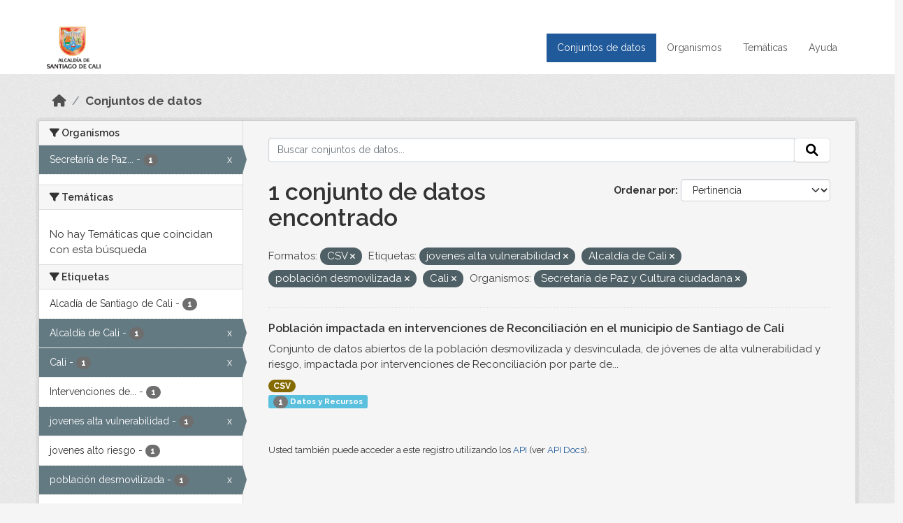

--- FILE ---
content_type: text/html; charset=utf-8
request_url: http://datos.cali.gov.co/dataset?res_format=CSV&tags=jovenes+alta+vulnerabilidad&tags=Alcald%C3%ADa+de+Cali&tags=poblaci%C3%B3n+desmovilizada&tags=Cali&organization=secretaria-de-paz-y-cultura-ciudadana
body_size: 41970
content:
<!DOCTYPE html>
<!--[if IE 9]> <html lang="es" class="ie9"> <![endif]-->
<!--[if gt IE 8]><!--> <html lang="es"  > <!--<![endif]-->
  <head>
    <meta charset="utf-8" />
      <meta name="csrf_field_name" content="_csrf_token" />
      <meta name="_csrf_token" content="ImE0ZGQwN2UyY2Y1NjQxYWU4NmYwYTNkZjAzMjYwYjczYzYxNmE3NDQi.aXuk_w.96FUJSPZV2AGak-q1v1uFvOpNBs" />

      <meta name="generator" content="ckan 2.10.4" />
      <meta name="viewport" content="width=device-width, initial-scale=1.0">
    <title>Conjunto de datos - Datos Abiertos Cali</title>

    
    
    <link rel="shortcut icon" href="/img/favicon.ico" />
    
    
        <!-- Google tag (gtag.js) -->
<script async src="https://www.googletagmanager.com/gtag/js?id=G-2GPXESL37B"></script>
<script>
 window.dataLayer = window.dataLayer || [];
 function gtag(){dataLayer.push(arguments);}

 gtag('set', 'linker', );
 gtag('js', new Date());

 gtag('config', 'G-2GPXESL37B', {
     anonymize_ip: true,
     linker: {
         domains: []
     }
 });
</script>
    

  
  
      
      
      
    
  
  

  


    
      
      
    

    
    <link href="/webassets/base/1c87a999_main.css" rel="stylesheet"/>
<link href="/webassets/webassets-external/57f7216b780409588d6765cfa4db3c8a_custom.css" rel="stylesheet"/>
<link href="/css/rating.css" rel="stylesheet"/>
<link href="/webassets/ckanext-activity/6ac15be0_activity.css" rel="stylesheet"/>
    
  </head>

  
  <body data-site-root="https://datos.cali.gov.co/" data-locale-root="https://datos.cali.gov.co/" >

    
    <div class="visually-hidden-focusable"><a href="#content">Skip to main content</a></div>
  

  
    

<header class="account-masthead">
  <div class="container">
    
    
    
  </div>
</header>

<header class="navbar navbar-expand-lg navbar-static-top masthead">
    
  <div class="container">
    <div class="row row-cols-md-2 w-100">
      <hgroup class="header-image navbar-left col">
        
        <a class="logo" href="/">
        <!--
          <img class="image-header" src="/img/lema-alcaldia-cali.png" alt="Datos Abiertos - Alcaldía de Santiago de Cali"
              title="Alcaldía de Santiago de Cali">
        -->
          <img class="image-header" src="/img/logo-alcaldia-cali.png" alt="Datos Abiertos - Alcaldía de Santiago de Cali"
              title="Alcaldía de Santiago de Cali">
          <span class="title-header sr-only">Datos Abiertos</span>
        </a>
        
      </hgroup>
      <di class="col text-end">
        <button class="navbar-toggler" type="button" data-bs-toggle="collapse" data-bs-target="#navbarSupportedContent" aria-controls="navbarSupportedContent" aria-expanded="false" aria-label="Toggle navigation">
          <span class="navbar-toggler-icon"></span>
        </button>
      </div>
      <!-- <div class="navbar-right">
        <button data-target="#main-navigation-toggle" data-toggle="collapse" class="navbar-toggle collapsed"
                type="button">
          <span class="fa fa-bars"></span>
        </button>
      </div> -->

      <div class="collapse navbar-collapse col justify-content-end" id="main-navigation-toggle">
        
        <nav class="section navigation">
          <ul class="navbar-nav me-auto mb-2 mb-lg-0">
            
            <li class="active"><a href="/dataset/">Conjuntos de datos</a></li><li><a href="/organization/">Organismos</a></li><li><a href="/group/">Temáticas</a></li><li><a href="/pages/ayuda">Ayuda</a></li>
            
          </ul>
        </nav>
         
        
        
      </div>
    </div>
  </div>
</header>

  
    <div class="main">
      <div id="content" class="container">
        
          
            <div class="flash-messages">
              
                
              
            </div>
          

          
            <div class="toolbar" role="navigation" aria-label="Miga de pan">
              
                
                  <ol class="breadcrumb">
                    
<li class="home"><a href="/" aria-label="Inicio"><i class="fa fa-home"></i><span> Inicio</span></a></li>
                    
  <li class="active"><a href="/dataset/">Conjuntos de datos</a></li>

                  </ol>
                
              
            </div>
          

          <div class="row wrapper">
            
            
            

            
              <aside class="secondary col-md-3">
                
                
  <div class="filters">
    <div>
      
        

    
    
	
	    
		<section class="module module-narrow module-shallow">
		    
			<h2 class="module-heading">
			    <i class="fa fa-filter"></i>
			    Organismos
			</h2>
		    
		    
			
			    
				<nav aria-label="Organismos">
				    <ul class="list-unstyled nav nav-simple nav-facet">
					
					    
					    
					    
					    
					    <li class="nav-item  active">
						<a href="/dataset/?res_format=CSV&amp;tags=jovenes+alta+vulnerabilidad&amp;tags=Alcald%C3%ADa+de+Cali&amp;tags=poblaci%C3%B3n+desmovilizada&amp;tags=Cali" title="Secretaría de Paz y Cultura ciudadana">
						    <span class="item-label">Secretaría de Paz...</span>
						    <span class="hidden separator"> - </span>
						    <span class="item-count badge">1</span>
							<span class="facet-close">x</span>
						</a>
					    </li>
					
				    </ul>
				</nav>

				<p class="module-footer">
				    
					
				    
				</p>
			    
			
		    
		</section>
	    
	
    

      
        

    
    
	
	    
		<section class="module module-narrow module-shallow">
		    
			<h2 class="module-heading">
			    <i class="fa fa-filter"></i>
			    Temáticas
			</h2>
		    
		    
			
			    
				<p class="module-content empty">No hay Temáticas que coincidan con esta búsqueda</p>
			    
			
		    
		</section>
	    
	
    

      
        

    
    
	
	    
		<section class="module module-narrow module-shallow">
		    
			<h2 class="module-heading">
			    <i class="fa fa-filter"></i>
			    Etiquetas
			</h2>
		    
		    
			
			    
				<nav aria-label="Etiquetas">
				    <ul class="list-unstyled nav nav-simple nav-facet">
					
					    
					    
					    
					    
					    <li class="nav-item ">
						<a href="/dataset/?res_format=CSV&amp;tags=jovenes+alta+vulnerabilidad&amp;tags=Alcald%C3%ADa+de+Cali&amp;tags=poblaci%C3%B3n+desmovilizada&amp;tags=Cali&amp;organization=secretaria-de-paz-y-cultura-ciudadana&amp;tags=Alcad%C3%ADa+de+Santiago+de+Cali" title="">
						    <span class="item-label">Alcadía de Santiago de Cali</span>
						    <span class="hidden separator"> - </span>
						    <span class="item-count badge">1</span>
							
						</a>
					    </li>
					
					    
					    
					    
					    
					    <li class="nav-item  active">
						<a href="/dataset/?res_format=CSV&amp;tags=jovenes+alta+vulnerabilidad&amp;tags=poblaci%C3%B3n+desmovilizada&amp;tags=Cali&amp;organization=secretaria-de-paz-y-cultura-ciudadana" title="">
						    <span class="item-label">Alcaldía de Cali</span>
						    <span class="hidden separator"> - </span>
						    <span class="item-count badge">1</span>
							<span class="facet-close">x</span>
						</a>
					    </li>
					
					    
					    
					    
					    
					    <li class="nav-item  active">
						<a href="/dataset/?res_format=CSV&amp;tags=jovenes+alta+vulnerabilidad&amp;tags=Alcald%C3%ADa+de+Cali&amp;tags=poblaci%C3%B3n+desmovilizada&amp;organization=secretaria-de-paz-y-cultura-ciudadana" title="">
						    <span class="item-label">Cali</span>
						    <span class="hidden separator"> - </span>
						    <span class="item-count badge">1</span>
							<span class="facet-close">x</span>
						</a>
					    </li>
					
					    
					    
					    
					    
					    <li class="nav-item ">
						<a href="/dataset/?res_format=CSV&amp;tags=jovenes+alta+vulnerabilidad&amp;tags=Alcald%C3%ADa+de+Cali&amp;tags=poblaci%C3%B3n+desmovilizada&amp;tags=Cali&amp;organization=secretaria-de-paz-y-cultura-ciudadana&amp;tags=Intervenciones+de+reconciliaci%C3%B3n" title="Intervenciones de reconciliación">
						    <span class="item-label">Intervenciones de...</span>
						    <span class="hidden separator"> - </span>
						    <span class="item-count badge">1</span>
							
						</a>
					    </li>
					
					    
					    
					    
					    
					    <li class="nav-item  active">
						<a href="/dataset/?res_format=CSV&amp;tags=Alcald%C3%ADa+de+Cali&amp;tags=poblaci%C3%B3n+desmovilizada&amp;tags=Cali&amp;organization=secretaria-de-paz-y-cultura-ciudadana" title="">
						    <span class="item-label">jovenes alta vulnerabilidad</span>
						    <span class="hidden separator"> - </span>
						    <span class="item-count badge">1</span>
							<span class="facet-close">x</span>
						</a>
					    </li>
					
					    
					    
					    
					    
					    <li class="nav-item ">
						<a href="/dataset/?res_format=CSV&amp;tags=jovenes+alta+vulnerabilidad&amp;tags=Alcald%C3%ADa+de+Cali&amp;tags=poblaci%C3%B3n+desmovilizada&amp;tags=Cali&amp;organization=secretaria-de-paz-y-cultura-ciudadana&amp;tags=jovenes+alto+riesgo" title="">
						    <span class="item-label">jovenes alto riesgo</span>
						    <span class="hidden separator"> - </span>
						    <span class="item-count badge">1</span>
							
						</a>
					    </li>
					
					    
					    
					    
					    
					    <li class="nav-item  active">
						<a href="/dataset/?res_format=CSV&amp;tags=jovenes+alta+vulnerabilidad&amp;tags=Alcald%C3%ADa+de+Cali&amp;tags=Cali&amp;organization=secretaria-de-paz-y-cultura-ciudadana" title="">
						    <span class="item-label">población desmovilizada</span>
						    <span class="hidden separator"> - </span>
						    <span class="item-count badge">1</span>
							<span class="facet-close">x</span>
						</a>
					    </li>
					
					    
					    
					    
					    
					    <li class="nav-item ">
						<a href="/dataset/?res_format=CSV&amp;tags=jovenes+alta+vulnerabilidad&amp;tags=Alcald%C3%ADa+de+Cali&amp;tags=poblaci%C3%B3n+desmovilizada&amp;tags=Cali&amp;organization=secretaria-de-paz-y-cultura-ciudadana&amp;tags=Reconciliaci%C3%B3n" title="">
						    <span class="item-label">Reconciliación</span>
						    <span class="hidden separator"> - </span>
						    <span class="item-count badge">1</span>
							
						</a>
					    </li>
					
					    
					    
					    
					    
					    <li class="nav-item ">
						<a href="/dataset/?res_format=CSV&amp;tags=jovenes+alta+vulnerabilidad&amp;tags=Alcald%C3%ADa+de+Cali&amp;tags=poblaci%C3%B3n+desmovilizada&amp;tags=Cali&amp;organization=secretaria-de-paz-y-cultura-ciudadana&amp;tags=reconciliaci%C3%B3n+Cali" title="">
						    <span class="item-label">reconciliación Cali</span>
						    <span class="hidden separator"> - </span>
						    <span class="item-count badge">1</span>
							
						</a>
					    </li>
					
				    </ul>
				</nav>

				<p class="module-footer">
				    
					
				    
				</p>
			    
			
		    
		</section>
	    
	
    

      
        

    
    
	
	    
		<section class="module module-narrow module-shallow">
		    
			<h2 class="module-heading">
			    <i class="fa fa-filter"></i>
			    Formatos
			</h2>
		    
		    
			
			    
				<nav aria-label="Formatos">
				    <ul class="list-unstyled nav nav-simple nav-facet">
					
					    
					    
					    
					    
					    <li class="nav-item  active">
						<a href="/dataset/?tags=jovenes+alta+vulnerabilidad&amp;tags=Alcald%C3%ADa+de+Cali&amp;tags=poblaci%C3%B3n+desmovilizada&amp;tags=Cali&amp;organization=secretaria-de-paz-y-cultura-ciudadana" title="">
						    <span class="item-label">CSV</span>
						    <span class="hidden separator"> - </span>
						    <span class="item-count badge">1</span>
							<span class="facet-close">x</span>
						</a>
					    </li>
					
				    </ul>
				</nav>

				<p class="module-footer">
				    
					
				    
				</p>
			    
			
		    
		</section>
	    
	
    

      
        

    
    
	
	    
		<section class="module module-narrow module-shallow">
		    
			<h2 class="module-heading">
			    <i class="fa fa-filter"></i>
			    Licencias
			</h2>
		    
		    
			
			    
				<nav aria-label="Licencias">
				    <ul class="list-unstyled nav nav-simple nav-facet">
					
					    
					    
					    
					    
					    <li class="nav-item ">
						<a href="/dataset/?res_format=CSV&amp;tags=jovenes+alta+vulnerabilidad&amp;tags=Alcald%C3%ADa+de+Cali&amp;tags=poblaci%C3%B3n+desmovilizada&amp;tags=Cali&amp;organization=secretaria-de-paz-y-cultura-ciudadana&amp;license_id=cc-by-sa" title="Creative Commons Attribution Share-Alike">
						    <span class="item-label">Creative Commons...</span>
						    <span class="hidden separator"> - </span>
						    <span class="item-count badge">1</span>
							
						</a>
					    </li>
					
				    </ul>
				</nav>

				<p class="module-footer">
				    
					
				    
				</p>
			    
			
		    
		</section>
	    
	
    

      
    </div>
    <a class="close no-text hide-filters"><i class="fa fa-times-circle"></i><span class="text">close</span></a>
  </div>

              </aside>
            

            
              <div class="primary col-md-9 col-xs-12" role="main">
                
                
  <section class="module">
    <div class="module-content">
      
        
      
      
    
    
    







<form id="dataset-search-form" class="search-form" method="get" data-module="select-switch">

  
    <div class="input-group search-input-group">
      <input aria-label="Buscar conjuntos de datos..." id="field-giant-search" type="text" class="form-control input-lg" name="q" value="" autocomplete="off" placeholder="Buscar conjuntos de datos...">
      
      <span class="input-group-btn">
        <button class="btn btn-default btn-lg" type="submit" value="search" aria-label="Enviar">
          <i class="fa fa-search"></i>
        </button>
      </span>
      
    </div>
  

  
    <span>






<input type="hidden" name="res_format" value="CSV" />





<input type="hidden" name="tags" value="jovenes alta vulnerabilidad" />





<input type="hidden" name="tags" value="Alcaldía de Cali" />





<input type="hidden" name="tags" value="población desmovilizada" />





<input type="hidden" name="tags" value="Cali" />





<input type="hidden" name="organization" value="secretaria-de-paz-y-cultura-ciudadana" />



</span>
  

  
    
      <div class="form-group control-order-by">
        <label for="field-order-by">Ordenar por</label>
        <select id="field-order-by" name="sort" class="form-control form-select">
          
            
              <option value="score desc, metadata_modified desc" selected="selected">Pertinencia</option>
            
          
            
              <option value="title_string asc">Nombre Ascendente</option>
            
          
            
              <option value="title_string desc">Nombre Descendente</option>
            
          
            
          
            
          
            
              <option value="metadata_modified desc">Última modificación</option>
            
          
            
          
        </select>
        
        <button class="btn btn-default js-hide" type="submit">Ir</button>
        
      </div>
    
  

  
    
      <h1>

  
  
  
  

1 conjunto de datos encontrado</h1>
    
  

  
    
      <p class="filter-list">
        
          
          <span class="facet">Formatos:</span>
          
            <span class="filtered pill">CSV
              <a href="/dataset/?tags=jovenes+alta+vulnerabilidad&amp;tags=Alcald%C3%ADa+de+Cali&amp;tags=poblaci%C3%B3n+desmovilizada&amp;tags=Cali&amp;organization=secretaria-de-paz-y-cultura-ciudadana" class="remove" title="Quitar"><i class="fa fa-times"></i></a>
            </span>
          
        
          
          <span class="facet">Etiquetas:</span>
          
            <span class="filtered pill">jovenes alta vulnerabilidad
              <a href="/dataset/?res_format=CSV&amp;tags=Alcald%C3%ADa+de+Cali&amp;tags=poblaci%C3%B3n+desmovilizada&amp;tags=Cali&amp;organization=secretaria-de-paz-y-cultura-ciudadana" class="remove" title="Quitar"><i class="fa fa-times"></i></a>
            </span>
          
            <span class="filtered pill">Alcaldía de Cali
              <a href="/dataset/?res_format=CSV&amp;tags=jovenes+alta+vulnerabilidad&amp;tags=poblaci%C3%B3n+desmovilizada&amp;tags=Cali&amp;organization=secretaria-de-paz-y-cultura-ciudadana" class="remove" title="Quitar"><i class="fa fa-times"></i></a>
            </span>
          
            <span class="filtered pill">población desmovilizada
              <a href="/dataset/?res_format=CSV&amp;tags=jovenes+alta+vulnerabilidad&amp;tags=Alcald%C3%ADa+de+Cali&amp;tags=Cali&amp;organization=secretaria-de-paz-y-cultura-ciudadana" class="remove" title="Quitar"><i class="fa fa-times"></i></a>
            </span>
          
            <span class="filtered pill">Cali
              <a href="/dataset/?res_format=CSV&amp;tags=jovenes+alta+vulnerabilidad&amp;tags=Alcald%C3%ADa+de+Cali&amp;tags=poblaci%C3%B3n+desmovilizada&amp;organization=secretaria-de-paz-y-cultura-ciudadana" class="remove" title="Quitar"><i class="fa fa-times"></i></a>
            </span>
          
        
          
          <span class="facet">Organismos:</span>
          
            <span class="filtered pill">Secretaría de Paz y Cultura ciudadana
              <a href="/dataset/?res_format=CSV&amp;tags=jovenes+alta+vulnerabilidad&amp;tags=Alcald%C3%ADa+de+Cali&amp;tags=poblaci%C3%B3n+desmovilizada&amp;tags=Cali" class="remove" title="Quitar"><i class="fa fa-times"></i></a>
            </span>
          
        
      </p>
      <a class="show-filters btn btn-default">Filtrar Resultados</a>
    
  

</form>





      
        

  
    <ul class="dataset-list list-unstyled">
    	
	      
	        






  <li class="dataset-item">
    

      <div class="dataset-content">
        
          <h2 class="dataset-heading">
            
              
            
            
<a href="/dataset/poblacion-impactada-en-intervenciones-de-reconciliacion" title="Población impactada en intervenciones de Reconciliación en el municipio de Santiago de Cali">
  Población impactada en intervenciones de Reconciliación en el municipio de Santiago de Cali
</a>

            
              
              
            
          </h2>
        
        
          
            <div>Conjunto de datos abiertos de la población desmovilizada y desvinculada, de jóvenes de alta vulnerabilidad y riesgo, impactada por intervenciones de Reconciliación por parte de...</div>
          
        
      </div>
      
        
          
            <ul class="dataset-resources list-unstyled">
              
                
                <li>
                  <a href="/dataset/poblacion-impactada-en-intervenciones-de-reconciliacion" class="badge badge-default" data-format="csv">CSV</a>
                </li>
                
              
            </ul>
          
        
      
    
<div class="label label-info">
  <span class="item-count badge">1</span> Datos y Recursos
</div>

  </li>

	      
	    
    </ul>
  

      
    </div>

    
      
    
  </section>

  
    <section class="module">
      <div class="module-content">
        
          <small>
            
            
            
          Usted también puede acceder a este registro utilizando los <a href="/api/3">API</a> (ver <a href="http://docs.ckan.org/en/2.10/api/">API Docs</a>).
          </small>
        
      </div>
    </section>
  

              </div>
            
          </div>
        
      </div>
    </div>
  
    <footer class="site-footer">
  <div class="container">
    <div class="row">
      <div class="contact col-md-12 wow fadeInUp animated">
        <h2 class="title-section">Contáctenos</h2>
        <div class="row">
          <div class="info-container col-md-6">
            <div class="info place">
              <span>Dirección:</span> Centro Administrativo Municipal (CAM) Avenida 2 Norte #10 - 70. Cali - Valle del
              Cauca - Colombia.
            </div>
            <div class="info clock">
              <span>Horario atención:</span> lunes a viernes de 8 am a 12 pm y de 2 pm a 5 pm.
            </div>
            <div class="info clock">
              <a href="http://www.cali.gov.co/publicaciones/43/oficina_de_atencin_al_ciudadano/"> Atención al
                ciudadano </a>
            </div>
            <div class="info directory">
              <a href="http://www.cali.gov.co/directorio/">Directorio dependencias</a>
            </div>
          </div>
          <div class="info-container col-md-6 wow fadeInUp animated">
            <div class="info phone">
              <span>Linea Nacional:</span> 01 8000 222 195
            </div>
            <div class="info phone">
              <span>Lineas Locales:</span> 195 - (57+2) 887 9020
            </div>
            <div class="info email">
              <span>Email:</span> <a href="mailto:contactenos@cali.gov.co" title="Alcaldía de Santiago de Cali">contactenos@cali.gov.co</a>
            </div>
            <div class="info email">
              <span>Notificaciones Judiciales:</span> <a href="mailto:notificacionesjudiciales@cali.gov.co"
                                                        title="Alcaldía de Santiago de Cali">notificacionesjudiciales@cali.gov.co</a>
            </div>
          </div>
        </div> <!-- FIN ROW -->
      </div>
    </div> <!-- FIN ROW -->
  </div>

  <div class="copyright">
    <div class="container">
      
      <div class="row">
        <div class="col-md-8 footer-links">
          
          <ul class="list-unstyled">
            
            <li><a href="/about">Acerca de Datos Abiertos Cali</a>
            </li>
            
          </ul>
          <ul class="list-unstyled">
            
            
            <li><a href="http://docs.ckan.org/en/2.10/api/">API CKAN</a></li>
            <li><a href="http://www.ckan.org/">CKAN Association</a></li>
            <li><a href="http://www.opendefinition.org/okd/"><img
                src="/base/images/od_80x15_blue.png" alt="Open Data"></a></li>
            
          </ul>
          
        </div>
        <div class="col-md-4 attribution">
          
          <p><strong>Gestionado con </strong> <a class="hide-text ckan-footer-logo" href="http://ckan.org">CKAN</a>
          <!-- <a class="hide-text nexura-footer-logo" href="http://www.nexura.com/" title="Nexura Internacional">Nexura</a> -->
          </p>
          
          
          
<form class="lang-select" action="/util/redirect" data-module="select-switch" method="POST">
  
<input type="hidden" name="_csrf_token" value="ImE0ZGQwN2UyY2Y1NjQxYWU4NmYwYTNkZjAzMjYwYjczYzYxNmE3NDQi.aXuk_w.96FUJSPZV2AGak-q1v1uFvOpNBs"/> 
  <div class="form-group">
    <label for="field-lang-select">Idioma</label>
    <select id="field-lang-select" name="url" data-module="autocomplete" data-module-dropdown-class="lang-dropdown" data-module-container-class="lang-container">
      
        <option value="/es/dataset?res_format=CSV&amp;tags=jovenes+alta+vulnerabilidad&amp;tags=Alcald%C3%ADa+de+Cali&amp;tags=poblaci%C3%B3n+desmovilizada&amp;tags=Cali&amp;organization=secretaria-de-paz-y-cultura-ciudadana" selected="selected">
          español
        </option>
      
        <option value="/en/dataset?res_format=CSV&amp;tags=jovenes+alta+vulnerabilidad&amp;tags=Alcald%C3%ADa+de+Cali&amp;tags=poblaci%C3%B3n+desmovilizada&amp;tags=Cali&amp;organization=secretaria-de-paz-y-cultura-ciudadana" >
          English
        </option>
      
        <option value="/pt_BR/dataset?res_format=CSV&amp;tags=jovenes+alta+vulnerabilidad&amp;tags=Alcald%C3%ADa+de+Cali&amp;tags=poblaci%C3%B3n+desmovilizada&amp;tags=Cali&amp;organization=secretaria-de-paz-y-cultura-ciudadana" >
          português (Brasil)
        </option>
      
        <option value="/ja/dataset?res_format=CSV&amp;tags=jovenes+alta+vulnerabilidad&amp;tags=Alcald%C3%ADa+de+Cali&amp;tags=poblaci%C3%B3n+desmovilizada&amp;tags=Cali&amp;organization=secretaria-de-paz-y-cultura-ciudadana" >
          日本語
        </option>
      
        <option value="/it/dataset?res_format=CSV&amp;tags=jovenes+alta+vulnerabilidad&amp;tags=Alcald%C3%ADa+de+Cali&amp;tags=poblaci%C3%B3n+desmovilizada&amp;tags=Cali&amp;organization=secretaria-de-paz-y-cultura-ciudadana" >
          italiano
        </option>
      
        <option value="/cs_CZ/dataset?res_format=CSV&amp;tags=jovenes+alta+vulnerabilidad&amp;tags=Alcald%C3%ADa+de+Cali&amp;tags=poblaci%C3%B3n+desmovilizada&amp;tags=Cali&amp;organization=secretaria-de-paz-y-cultura-ciudadana" >
          čeština (Česko)
        </option>
      
        <option value="/ca/dataset?res_format=CSV&amp;tags=jovenes+alta+vulnerabilidad&amp;tags=Alcald%C3%ADa+de+Cali&amp;tags=poblaci%C3%B3n+desmovilizada&amp;tags=Cali&amp;organization=secretaria-de-paz-y-cultura-ciudadana" >
          català
        </option>
      
        <option value="/fr/dataset?res_format=CSV&amp;tags=jovenes+alta+vulnerabilidad&amp;tags=Alcald%C3%ADa+de+Cali&amp;tags=poblaci%C3%B3n+desmovilizada&amp;tags=Cali&amp;organization=secretaria-de-paz-y-cultura-ciudadana" >
          français
        </option>
      
        <option value="/el/dataset?res_format=CSV&amp;tags=jovenes+alta+vulnerabilidad&amp;tags=Alcald%C3%ADa+de+Cali&amp;tags=poblaci%C3%B3n+desmovilizada&amp;tags=Cali&amp;organization=secretaria-de-paz-y-cultura-ciudadana" >
          Ελληνικά
        </option>
      
        <option value="/sv/dataset?res_format=CSV&amp;tags=jovenes+alta+vulnerabilidad&amp;tags=Alcald%C3%ADa+de+Cali&amp;tags=poblaci%C3%B3n+desmovilizada&amp;tags=Cali&amp;organization=secretaria-de-paz-y-cultura-ciudadana" >
          svenska
        </option>
      
        <option value="/sr/dataset?res_format=CSV&amp;tags=jovenes+alta+vulnerabilidad&amp;tags=Alcald%C3%ADa+de+Cali&amp;tags=poblaci%C3%B3n+desmovilizada&amp;tags=Cali&amp;organization=secretaria-de-paz-y-cultura-ciudadana" >
          српски
        </option>
      
        <option value="/no/dataset?res_format=CSV&amp;tags=jovenes+alta+vulnerabilidad&amp;tags=Alcald%C3%ADa+de+Cali&amp;tags=poblaci%C3%B3n+desmovilizada&amp;tags=Cali&amp;organization=secretaria-de-paz-y-cultura-ciudadana" >
          norsk
        </option>
      
        <option value="/sk/dataset?res_format=CSV&amp;tags=jovenes+alta+vulnerabilidad&amp;tags=Alcald%C3%ADa+de+Cali&amp;tags=poblaci%C3%B3n+desmovilizada&amp;tags=Cali&amp;organization=secretaria-de-paz-y-cultura-ciudadana" >
          slovenčina
        </option>
      
        <option value="/fi/dataset?res_format=CSV&amp;tags=jovenes+alta+vulnerabilidad&amp;tags=Alcald%C3%ADa+de+Cali&amp;tags=poblaci%C3%B3n+desmovilizada&amp;tags=Cali&amp;organization=secretaria-de-paz-y-cultura-ciudadana" >
          suomi
        </option>
      
        <option value="/ru/dataset?res_format=CSV&amp;tags=jovenes+alta+vulnerabilidad&amp;tags=Alcald%C3%ADa+de+Cali&amp;tags=poblaci%C3%B3n+desmovilizada&amp;tags=Cali&amp;organization=secretaria-de-paz-y-cultura-ciudadana" >
          русский
        </option>
      
        <option value="/de/dataset?res_format=CSV&amp;tags=jovenes+alta+vulnerabilidad&amp;tags=Alcald%C3%ADa+de+Cali&amp;tags=poblaci%C3%B3n+desmovilizada&amp;tags=Cali&amp;organization=secretaria-de-paz-y-cultura-ciudadana" >
          Deutsch
        </option>
      
        <option value="/pl/dataset?res_format=CSV&amp;tags=jovenes+alta+vulnerabilidad&amp;tags=Alcald%C3%ADa+de+Cali&amp;tags=poblaci%C3%B3n+desmovilizada&amp;tags=Cali&amp;organization=secretaria-de-paz-y-cultura-ciudadana" >
          polski
        </option>
      
        <option value="/nl/dataset?res_format=CSV&amp;tags=jovenes+alta+vulnerabilidad&amp;tags=Alcald%C3%ADa+de+Cali&amp;tags=poblaci%C3%B3n+desmovilizada&amp;tags=Cali&amp;organization=secretaria-de-paz-y-cultura-ciudadana" >
          Nederlands
        </option>
      
        <option value="/bg/dataset?res_format=CSV&amp;tags=jovenes+alta+vulnerabilidad&amp;tags=Alcald%C3%ADa+de+Cali&amp;tags=poblaci%C3%B3n+desmovilizada&amp;tags=Cali&amp;organization=secretaria-de-paz-y-cultura-ciudadana" >
          български
        </option>
      
        <option value="/ko_KR/dataset?res_format=CSV&amp;tags=jovenes+alta+vulnerabilidad&amp;tags=Alcald%C3%ADa+de+Cali&amp;tags=poblaci%C3%B3n+desmovilizada&amp;tags=Cali&amp;organization=secretaria-de-paz-y-cultura-ciudadana" >
          한국어 (대한민국)
        </option>
      
        <option value="/hu/dataset?res_format=CSV&amp;tags=jovenes+alta+vulnerabilidad&amp;tags=Alcald%C3%ADa+de+Cali&amp;tags=poblaci%C3%B3n+desmovilizada&amp;tags=Cali&amp;organization=secretaria-de-paz-y-cultura-ciudadana" >
          magyar
        </option>
      
        <option value="/sl/dataset?res_format=CSV&amp;tags=jovenes+alta+vulnerabilidad&amp;tags=Alcald%C3%ADa+de+Cali&amp;tags=poblaci%C3%B3n+desmovilizada&amp;tags=Cali&amp;organization=secretaria-de-paz-y-cultura-ciudadana" >
          slovenščina
        </option>
      
        <option value="/lv/dataset?res_format=CSV&amp;tags=jovenes+alta+vulnerabilidad&amp;tags=Alcald%C3%ADa+de+Cali&amp;tags=poblaci%C3%B3n+desmovilizada&amp;tags=Cali&amp;organization=secretaria-de-paz-y-cultura-ciudadana" >
          latviešu
        </option>
      
        <option value="/id/dataset?res_format=CSV&amp;tags=jovenes+alta+vulnerabilidad&amp;tags=Alcald%C3%ADa+de+Cali&amp;tags=poblaci%C3%B3n+desmovilizada&amp;tags=Cali&amp;organization=secretaria-de-paz-y-cultura-ciudadana" >
          Indonesia
        </option>
      
        <option value="/ro/dataset?res_format=CSV&amp;tags=jovenes+alta+vulnerabilidad&amp;tags=Alcald%C3%ADa+de+Cali&amp;tags=poblaci%C3%B3n+desmovilizada&amp;tags=Cali&amp;organization=secretaria-de-paz-y-cultura-ciudadana" >
          română
        </option>
      
        <option value="/lt/dataset?res_format=CSV&amp;tags=jovenes+alta+vulnerabilidad&amp;tags=Alcald%C3%ADa+de+Cali&amp;tags=poblaci%C3%B3n+desmovilizada&amp;tags=Cali&amp;organization=secretaria-de-paz-y-cultura-ciudadana" >
          lietuvių
        </option>
      
        <option value="/bs/dataset?res_format=CSV&amp;tags=jovenes+alta+vulnerabilidad&amp;tags=Alcald%C3%ADa+de+Cali&amp;tags=poblaci%C3%B3n+desmovilizada&amp;tags=Cali&amp;organization=secretaria-de-paz-y-cultura-ciudadana" >
          bosanski
        </option>
      
        <option value="/hr/dataset?res_format=CSV&amp;tags=jovenes+alta+vulnerabilidad&amp;tags=Alcald%C3%ADa+de+Cali&amp;tags=poblaci%C3%B3n+desmovilizada&amp;tags=Cali&amp;organization=secretaria-de-paz-y-cultura-ciudadana" >
          hrvatski
        </option>
      
        <option value="/gl/dataset?res_format=CSV&amp;tags=jovenes+alta+vulnerabilidad&amp;tags=Alcald%C3%ADa+de+Cali&amp;tags=poblaci%C3%B3n+desmovilizada&amp;tags=Cali&amp;organization=secretaria-de-paz-y-cultura-ciudadana" >
          galego
        </option>
      
        <option value="/tl/dataset?res_format=CSV&amp;tags=jovenes+alta+vulnerabilidad&amp;tags=Alcald%C3%ADa+de+Cali&amp;tags=poblaci%C3%B3n+desmovilizada&amp;tags=Cali&amp;organization=secretaria-de-paz-y-cultura-ciudadana" >
          Filipino (Pilipinas)
        </option>
      
        <option value="/is/dataset?res_format=CSV&amp;tags=jovenes+alta+vulnerabilidad&amp;tags=Alcald%C3%ADa+de+Cali&amp;tags=poblaci%C3%B3n+desmovilizada&amp;tags=Cali&amp;organization=secretaria-de-paz-y-cultura-ciudadana" >
          íslenska
        </option>
      
        <option value="/zh_Hans_CN/dataset?res_format=CSV&amp;tags=jovenes+alta+vulnerabilidad&amp;tags=Alcald%C3%ADa+de+Cali&amp;tags=poblaci%C3%B3n+desmovilizada&amp;tags=Cali&amp;organization=secretaria-de-paz-y-cultura-ciudadana" >
          中文 (简体, 中国)
        </option>
      
        <option value="/he/dataset?res_format=CSV&amp;tags=jovenes+alta+vulnerabilidad&amp;tags=Alcald%C3%ADa+de+Cali&amp;tags=poblaci%C3%B3n+desmovilizada&amp;tags=Cali&amp;organization=secretaria-de-paz-y-cultura-ciudadana" >
          עברית
        </option>
      
        <option value="/th/dataset?res_format=CSV&amp;tags=jovenes+alta+vulnerabilidad&amp;tags=Alcald%C3%ADa+de+Cali&amp;tags=poblaci%C3%B3n+desmovilizada&amp;tags=Cali&amp;organization=secretaria-de-paz-y-cultura-ciudadana" >
          ไทย
        </option>
      
        <option value="/en_AU/dataset?res_format=CSV&amp;tags=jovenes+alta+vulnerabilidad&amp;tags=Alcald%C3%ADa+de+Cali&amp;tags=poblaci%C3%B3n+desmovilizada&amp;tags=Cali&amp;organization=secretaria-de-paz-y-cultura-ciudadana" >
          English (Australia)
        </option>
      
        <option value="/es_AR/dataset?res_format=CSV&amp;tags=jovenes+alta+vulnerabilidad&amp;tags=Alcald%C3%ADa+de+Cali&amp;tags=poblaci%C3%B3n+desmovilizada&amp;tags=Cali&amp;organization=secretaria-de-paz-y-cultura-ciudadana" >
          español (Argentina)
        </option>
      
        <option value="/mn_MN/dataset?res_format=CSV&amp;tags=jovenes+alta+vulnerabilidad&amp;tags=Alcald%C3%ADa+de+Cali&amp;tags=poblaci%C3%B3n+desmovilizada&amp;tags=Cali&amp;organization=secretaria-de-paz-y-cultura-ciudadana" >
          монгол (Монгол)
        </option>
      
        <option value="/da_DK/dataset?res_format=CSV&amp;tags=jovenes+alta+vulnerabilidad&amp;tags=Alcald%C3%ADa+de+Cali&amp;tags=poblaci%C3%B3n+desmovilizada&amp;tags=Cali&amp;organization=secretaria-de-paz-y-cultura-ciudadana" >
          dansk (Danmark)
        </option>
      
        <option value="/en_GB/dataset?res_format=CSV&amp;tags=jovenes+alta+vulnerabilidad&amp;tags=Alcald%C3%ADa+de+Cali&amp;tags=poblaci%C3%B3n+desmovilizada&amp;tags=Cali&amp;organization=secretaria-de-paz-y-cultura-ciudadana" >
          English (United Kingdom)
        </option>
      
        <option value="/nb_NO/dataset?res_format=CSV&amp;tags=jovenes+alta+vulnerabilidad&amp;tags=Alcald%C3%ADa+de+Cali&amp;tags=poblaci%C3%B3n+desmovilizada&amp;tags=Cali&amp;organization=secretaria-de-paz-y-cultura-ciudadana" >
          norsk bokmål (Norge)
        </option>
      
        <option value="/am/dataset?res_format=CSV&amp;tags=jovenes+alta+vulnerabilidad&amp;tags=Alcald%C3%ADa+de+Cali&amp;tags=poblaci%C3%B3n+desmovilizada&amp;tags=Cali&amp;organization=secretaria-de-paz-y-cultura-ciudadana" >
          አማርኛ
        </option>
      
        <option value="/pt_PT/dataset?res_format=CSV&amp;tags=jovenes+alta+vulnerabilidad&amp;tags=Alcald%C3%ADa+de+Cali&amp;tags=poblaci%C3%B3n+desmovilizada&amp;tags=Cali&amp;organization=secretaria-de-paz-y-cultura-ciudadana" >
          português (Portugal)
        </option>
      
        <option value="/mk/dataset?res_format=CSV&amp;tags=jovenes+alta+vulnerabilidad&amp;tags=Alcald%C3%ADa+de+Cali&amp;tags=poblaci%C3%B3n+desmovilizada&amp;tags=Cali&amp;organization=secretaria-de-paz-y-cultura-ciudadana" >
          македонски
        </option>
      
        <option value="/my_MM/dataset?res_format=CSV&amp;tags=jovenes+alta+vulnerabilidad&amp;tags=Alcald%C3%ADa+de+Cali&amp;tags=poblaci%C3%B3n+desmovilizada&amp;tags=Cali&amp;organization=secretaria-de-paz-y-cultura-ciudadana" >
          မြန်မာ (မြန်မာ)
        </option>
      
        <option value="/sq/dataset?res_format=CSV&amp;tags=jovenes+alta+vulnerabilidad&amp;tags=Alcald%C3%ADa+de+Cali&amp;tags=poblaci%C3%B3n+desmovilizada&amp;tags=Cali&amp;organization=secretaria-de-paz-y-cultura-ciudadana" >
          shqip
        </option>
      
        <option value="/fa_IR/dataset?res_format=CSV&amp;tags=jovenes+alta+vulnerabilidad&amp;tags=Alcald%C3%ADa+de+Cali&amp;tags=poblaci%C3%B3n+desmovilizada&amp;tags=Cali&amp;organization=secretaria-de-paz-y-cultura-ciudadana" >
          فارسی (ایران)
        </option>
      
        <option value="/tr/dataset?res_format=CSV&amp;tags=jovenes+alta+vulnerabilidad&amp;tags=Alcald%C3%ADa+de+Cali&amp;tags=poblaci%C3%B3n+desmovilizada&amp;tags=Cali&amp;organization=secretaria-de-paz-y-cultura-ciudadana" >
          Türkçe
        </option>
      
        <option value="/sr_Latn/dataset?res_format=CSV&amp;tags=jovenes+alta+vulnerabilidad&amp;tags=Alcald%C3%ADa+de+Cali&amp;tags=poblaci%C3%B3n+desmovilizada&amp;tags=Cali&amp;organization=secretaria-de-paz-y-cultura-ciudadana" >
          srpski (latinica)
        </option>
      
        <option value="/uk/dataset?res_format=CSV&amp;tags=jovenes+alta+vulnerabilidad&amp;tags=Alcald%C3%ADa+de+Cali&amp;tags=poblaci%C3%B3n+desmovilizada&amp;tags=Cali&amp;organization=secretaria-de-paz-y-cultura-ciudadana" >
          українська
        </option>
      
        <option value="/km/dataset?res_format=CSV&amp;tags=jovenes+alta+vulnerabilidad&amp;tags=Alcald%C3%ADa+de+Cali&amp;tags=poblaci%C3%B3n+desmovilizada&amp;tags=Cali&amp;organization=secretaria-de-paz-y-cultura-ciudadana" >
          ខ្មែរ
        </option>
      
        <option value="/vi/dataset?res_format=CSV&amp;tags=jovenes+alta+vulnerabilidad&amp;tags=Alcald%C3%ADa+de+Cali&amp;tags=poblaci%C3%B3n+desmovilizada&amp;tags=Cali&amp;organization=secretaria-de-paz-y-cultura-ciudadana" >
          Tiếng Việt
        </option>
      
        <option value="/ar/dataset?res_format=CSV&amp;tags=jovenes+alta+vulnerabilidad&amp;tags=Alcald%C3%ADa+de+Cali&amp;tags=poblaci%C3%B3n+desmovilizada&amp;tags=Cali&amp;organization=secretaria-de-paz-y-cultura-ciudadana" >
          العربية
        </option>
      
        <option value="/ne/dataset?res_format=CSV&amp;tags=jovenes+alta+vulnerabilidad&amp;tags=Alcald%C3%ADa+de+Cali&amp;tags=poblaci%C3%B3n+desmovilizada&amp;tags=Cali&amp;organization=secretaria-de-paz-y-cultura-ciudadana" >
          नेपाली
        </option>
      
        <option value="/zh_Hant_TW/dataset?res_format=CSV&amp;tags=jovenes+alta+vulnerabilidad&amp;tags=Alcald%C3%ADa+de+Cali&amp;tags=poblaci%C3%B3n+desmovilizada&amp;tags=Cali&amp;organization=secretaria-de-paz-y-cultura-ciudadana" >
          中文 (繁體, 台灣)
        </option>
      
        <option value="/eu/dataset?res_format=CSV&amp;tags=jovenes+alta+vulnerabilidad&amp;tags=Alcald%C3%ADa+de+Cali&amp;tags=poblaci%C3%B3n+desmovilizada&amp;tags=Cali&amp;organization=secretaria-de-paz-y-cultura-ciudadana" >
          euskara
        </option>
      
        <option value="/uk_UA/dataset?res_format=CSV&amp;tags=jovenes+alta+vulnerabilidad&amp;tags=Alcald%C3%ADa+de+Cali&amp;tags=poblaci%C3%B3n+desmovilizada&amp;tags=Cali&amp;organization=secretaria-de-paz-y-cultura-ciudadana" >
          українська (Україна)
        </option>
      
    </select>
  </div>
  <button class="btn btn-default d-none " type="submit">Ir</button>
</form>


          
        </div>
      </div>
      
    </div>
  </div> <!-- FIN COPYRIGHT -->

</footer>


<link rel="stylesheet" href="https://calivirtual.net/chat/v22102021/vista/css/estilos_datos.css">
<script src="https://calivirtual.net/chat/v22102021/vista/js/function_datos.js"></script>    

<button class="boton-chat boton-chat-animated" id="boton-chat" onclick="chat_abrir()">
    <img src="https://calivirtual.net/chat/v22102021/vista/img/chat.png" alt="">
</button>

<div class="contenedor-chat" id="contenedor-chat">
    <div class="chat-head">
        <p>Bienvenido al servicio ChatBox de datos abiertos Cali</p>
        <button class="chat-boton-cerrar" onclick="chat_cerrar()">
            <i class="">&times;</i>
        </button>
    </div>

    <div class="chat-body-inicio" id="chat-body"></div>

    <div class="chat-mensaje" id=chat-mensaje>
        <div class="row">
            <div class="col-sm-12">
                <form action="javascript: chat_mensaje()">
                    <div class="form-group">
                        <div class="input-group">
                            <input type="text" class="form-control" name="chat-texto" id="chat-texto" onkeypress="return soloNumeros(event)" placeholder="Escriba aqui" autocomplete="off" required>
                            <div class="input-group-btn">
                                <button class="btn chat-btn-enviar" type="submit">
                                    <i class="glyphicon glyphicon-send"></i>
                                </button>
                            </div>
                        </div>
                    </div>
                </form>
            </div>
        </div>
    </div>
</div>

<div class="chat-ventana-multimedia" id="chat-ventana-multimedia">
    <img src="" alt="" id="chat-multimedia">
    <br><br>
    <button class="btn btn-danger" style="float: right" onclick="ocultar('chat-ventana-multimedia')">Cerrar</button>
</div>
  
  
  
  
  
  
    
    
    
        
        
        <div class="js-hide" data-module="google-analytics"
             data-module-googleanalytics_resource_prefix="/downloads/">
        </div>
    


  

      

    
    
    <link href="/webassets/vendor/d05bf0e7_fontawesome.css" rel="stylesheet"/>
<link href="/css/rating.css" rel="stylesheet"/>
<link href="/webassets/vendor/f3b8236b_select2.css" rel="stylesheet"/>
    <script src="/webassets/vendor/8c3c143a_jquery.js" type="text/javascript"></script>
<script src="/webassets/vendor/5027b870_vendor.js" type="text/javascript"></script>
<script src="/webassets/vendor/6d1ad7e6_bootstrap.js" type="text/javascript"></script>
<script src="/webassets/base/6fddaa3f_main.js" type="text/javascript"></script>
<script src="/webassets/base/0d750fad_ckan.js" type="text/javascript"></script>
<script src="/webassets/ckanext-googleanalytics/event_tracking.js?c4ef09be" type="text/javascript"></script>
<script src="/webassets/activity/0fdb5ee0_activity.js" type="text/javascript"></script>
  </body>
</html>